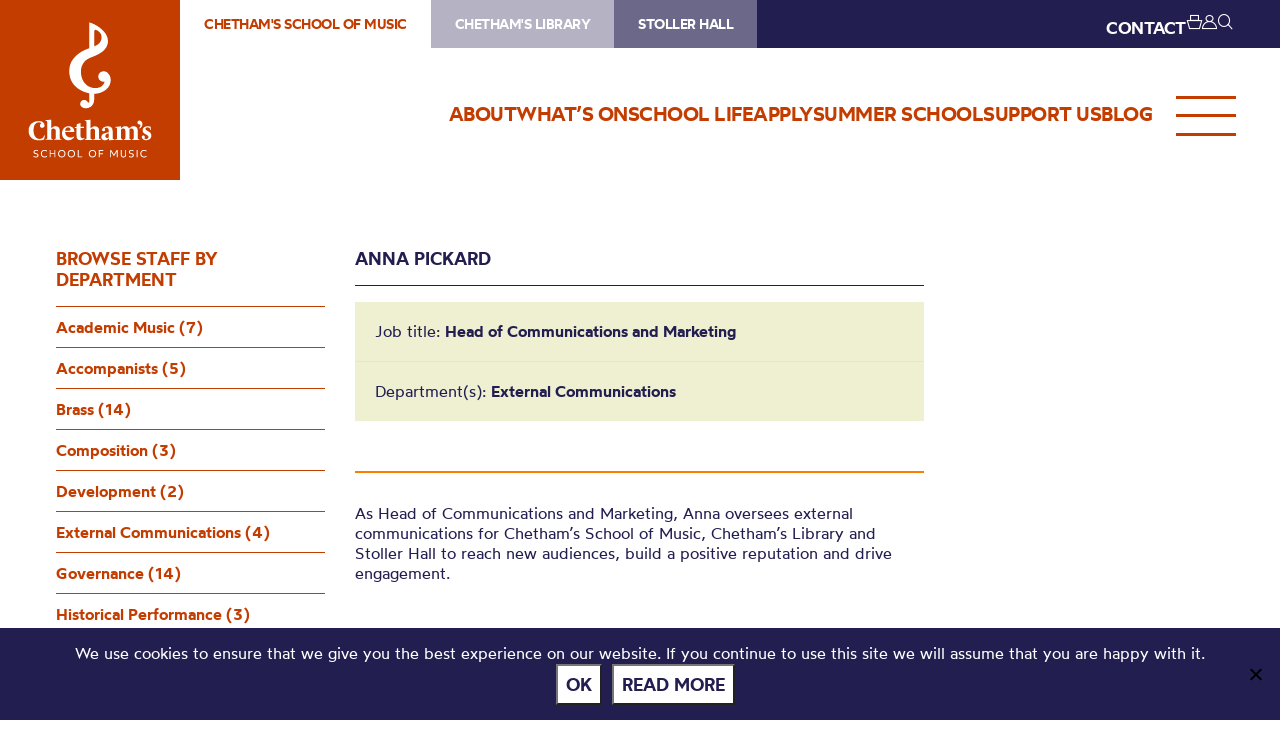

--- FILE ---
content_type: text/html; charset=UTF-8
request_url: https://chethamsschoolofmusic.com/staff/anna-pickard/
body_size: 67232
content:
<!DOCTYPE HTML>
<!--[if IEMobile 7 ]><html class="no-js iem7" manifest="default.appcache?v=1"><![endif]-->
<!--[if lt IE 7 ]><html class="no-js ie6" lang="en"><![endif]-->
<!--[if IE 7 ]><html class="no-js ie7" lang="en"><![endif]-->
<!--[if IE 8 ]><html class="no-js ie8" lang="en"><![endif]-->
<!--[if (gte IE 9)|(gt IEMobile 7)|!(IEMobile)|!(IE)]><!--><html class="no-js" lang="en"><!--<![endif]-->
	<head>
		<meta charset="UTF-8" />
	  	<meta http-equiv="X-UA-Compatible" content="IE=edge,chrome=1" />
		<meta name="viewport" content="width=device-width, initial-scale=1.0" />
		<link rel="pingback" href="https://chethamsschoolofmusic.com/xmlrpc.php" />

		<link rel="shortcut icon" href="https://static.chethams.com/app/themes/chethams-child-school/favicon/favicon.ico"/>
		<link rel="apple-touch-icon" sizes="180x180" href="https://static.chethams.com/app/themes/chethams-child-school/favicon/apple-touch-icon.png">
		<link rel="icon" type="image/png" href="https://static.chethams.com/app/themes/chethams-child-school/favicon/favicon-32x32.png" sizes="32x32">
		<link rel="icon" type="image/png" href="https://static.chethams.com/app/themes/chethams-child-school/favicon/favicon-16x16.png" sizes="16x16">

				<title>Anna Pickard | Chetham&#039;s School of Music</title>
<meta name="description" content="As Head of Communications and Marketing, Anna oversees external communications for Chetham&#039;s School of Music, Chetham&#039;s Library and Stoller Hall to reach n">
		<meta name="keywords" content="chethams, chethams school, school, music, brass, strings, percussion, keyboard, vocal, music technology, composition, chethams school of music, performance, teacher, musicians, education">
		<meta name="robots" content="index,follow">

		<script src="https://kit.fontawesome.com/9d0a6723a1.js"></script>

		<!-- SPEKTRIX BEGIN -->
					<script type='text/javascript' src='https://tickets.chethamsschoolofmusic.com/chethams/website/scripts/integrate.js'></script>
		
		<script src="https://webcomponents.spektrix.com/stable/webcomponents-loader.js"></script>
		<script src="https://webcomponents.spektrix.com/stable/spektrix-component-loader.js" data-components="spektrix-donate,spektrix-memberships" async></script>
		<!-- SPEKTRIX END -->

		<script src="https://www.google.com/recaptcha/api.js" async defer></script>

		<meta name='robots' content='max-image-preview:large' />
<link rel='dns-prefetch' href='//chethams.com' />
<link rel='dns-prefetch' href='//cdn.jsdelivr.net' />
<link rel='dns-prefetch' href='//use.typekit.net' />
<link rel='dns-prefetch' href='//cdnjs.cloudflare.com' />
<link rel="alternate" title="oEmbed (JSON)" type="application/json+oembed" href="https://chethamsschoolofmusic.com/wp-json/oembed/1.0/embed?url=https%3A%2F%2Fchethamsschoolofmusic.com%2Fstaff%2Fanna-pickard%2F" />
<link rel="alternate" title="oEmbed (XML)" type="text/xml+oembed" href="https://chethamsschoolofmusic.com/wp-json/oembed/1.0/embed?url=https%3A%2F%2Fchethamsschoolofmusic.com%2Fstaff%2Fanna-pickard%2F&#038;format=xml" />

	<!-- START - Facebook Open Graph and Twitter Card Tags -->
	<meta property="og:url" content="https://chethamsschoolofmusic.com/staff/anna-pickard/" />
	<meta property="og:title" content="Chetham&#039;s School of Music | Anna Pickard" />
	<meta property="og:site_name" content="Chetham&#039;s School of Music" />
	<meta property="og:description" content="As Head of Communications and Marketing, Anna oversees external communications for Chetham's School of Music, Chetham's Library and Stoller Hall to reach n..." />
	<meta property="og:type" content="article" />
	<meta property="og:image" content="https://static.chethams.com/app/themes/chethams-child-school/social-banner.jpg" />
	<meta name="twitter:image" content="https://static.chethams.com/app/themes/chethams-child-school/social-banner.jpg" />
	<meta name="twitter:card" content="summary_large_image">
	<meta name="twitter:title" content="Chetham&#039;s School of Music | Anna Pickard" />
	<meta name="twitter:description" content="As Head of Communications and Marketing, Anna oversees external communications for Chetham's School of Music, Chetham's Library and Stoller Hall to reach n..." />
	<meta name="twitter:url" content="https://chethamsschoolofmusic.com/staff/anna-pickard/" />
	<meta name="twitter:site" content="@Chethams" />
	<!-- END - Facebook Open Graph and Twitter Card Tags -->

<style id='wp-img-auto-sizes-contain-inline-css' type='text/css'>
img:is([sizes=auto i],[sizes^="auto," i]){contain-intrinsic-size:3000px 1500px}
/*# sourceURL=wp-img-auto-sizes-contain-inline-css */
</style>
<style id='wp-block-library-inline-css' type='text/css'>
:root{--wp-block-synced-color:#7a00df;--wp-block-synced-color--rgb:122,0,223;--wp-bound-block-color:var(--wp-block-synced-color);--wp-editor-canvas-background:#ddd;--wp-admin-theme-color:#007cba;--wp-admin-theme-color--rgb:0,124,186;--wp-admin-theme-color-darker-10:#006ba1;--wp-admin-theme-color-darker-10--rgb:0,107,160.5;--wp-admin-theme-color-darker-20:#005a87;--wp-admin-theme-color-darker-20--rgb:0,90,135;--wp-admin-border-width-focus:2px}@media (min-resolution:192dpi){:root{--wp-admin-border-width-focus:1.5px}}.wp-element-button{cursor:pointer}:root .has-very-light-gray-background-color{background-color:#eee}:root .has-very-dark-gray-background-color{background-color:#313131}:root .has-very-light-gray-color{color:#eee}:root .has-very-dark-gray-color{color:#313131}:root .has-vivid-green-cyan-to-vivid-cyan-blue-gradient-background{background:linear-gradient(135deg,#00d084,#0693e3)}:root .has-purple-crush-gradient-background{background:linear-gradient(135deg,#34e2e4,#4721fb 50%,#ab1dfe)}:root .has-hazy-dawn-gradient-background{background:linear-gradient(135deg,#faaca8,#dad0ec)}:root .has-subdued-olive-gradient-background{background:linear-gradient(135deg,#fafae1,#67a671)}:root .has-atomic-cream-gradient-background{background:linear-gradient(135deg,#fdd79a,#004a59)}:root .has-nightshade-gradient-background{background:linear-gradient(135deg,#330968,#31cdcf)}:root .has-midnight-gradient-background{background:linear-gradient(135deg,#020381,#2874fc)}:root{--wp--preset--font-size--normal:16px;--wp--preset--font-size--huge:42px}.has-regular-font-size{font-size:1em}.has-larger-font-size{font-size:2.625em}.has-normal-font-size{font-size:var(--wp--preset--font-size--normal)}.has-huge-font-size{font-size:var(--wp--preset--font-size--huge)}.has-text-align-center{text-align:center}.has-text-align-left{text-align:left}.has-text-align-right{text-align:right}.has-fit-text{white-space:nowrap!important}#end-resizable-editor-section{display:none}.aligncenter{clear:both}.items-justified-left{justify-content:flex-start}.items-justified-center{justify-content:center}.items-justified-right{justify-content:flex-end}.items-justified-space-between{justify-content:space-between}.screen-reader-text{border:0;clip-path:inset(50%);height:1px;margin:-1px;overflow:hidden;padding:0;position:absolute;width:1px;word-wrap:normal!important}.screen-reader-text:focus{background-color:#ddd;clip-path:none;color:#444;display:block;font-size:1em;height:auto;left:5px;line-height:normal;padding:15px 23px 14px;text-decoration:none;top:5px;width:auto;z-index:100000}html :where(.has-border-color){border-style:solid}html :where([style*=border-top-color]){border-top-style:solid}html :where([style*=border-right-color]){border-right-style:solid}html :where([style*=border-bottom-color]){border-bottom-style:solid}html :where([style*=border-left-color]){border-left-style:solid}html :where([style*=border-width]){border-style:solid}html :where([style*=border-top-width]){border-top-style:solid}html :where([style*=border-right-width]){border-right-style:solid}html :where([style*=border-bottom-width]){border-bottom-style:solid}html :where([style*=border-left-width]){border-left-style:solid}html :where(img[class*=wp-image-]){height:auto;max-width:100%}:where(figure){margin:0 0 1em}html :where(.is-position-sticky){--wp-admin--admin-bar--position-offset:var(--wp-admin--admin-bar--height,0px)}@media screen and (max-width:600px){html :where(.is-position-sticky){--wp-admin--admin-bar--position-offset:0px}}

/*# sourceURL=wp-block-library-inline-css */
</style><style id='global-styles-inline-css' type='text/css'>
:root{--wp--preset--aspect-ratio--square: 1;--wp--preset--aspect-ratio--4-3: 4/3;--wp--preset--aspect-ratio--3-4: 3/4;--wp--preset--aspect-ratio--3-2: 3/2;--wp--preset--aspect-ratio--2-3: 2/3;--wp--preset--aspect-ratio--16-9: 16/9;--wp--preset--aspect-ratio--9-16: 9/16;--wp--preset--color--black: #000000;--wp--preset--color--cyan-bluish-gray: #abb8c3;--wp--preset--color--white: #ffffff;--wp--preset--color--pale-pink: #f78da7;--wp--preset--color--vivid-red: #cf2e2e;--wp--preset--color--luminous-vivid-orange: #ff6900;--wp--preset--color--luminous-vivid-amber: #fcb900;--wp--preset--color--light-green-cyan: #7bdcb5;--wp--preset--color--vivid-green-cyan: #00d084;--wp--preset--color--pale-cyan-blue: #8ed1fc;--wp--preset--color--vivid-cyan-blue: #0693e3;--wp--preset--color--vivid-purple: #9b51e0;--wp--preset--gradient--vivid-cyan-blue-to-vivid-purple: linear-gradient(135deg,rgb(6,147,227) 0%,rgb(155,81,224) 100%);--wp--preset--gradient--light-green-cyan-to-vivid-green-cyan: linear-gradient(135deg,rgb(122,220,180) 0%,rgb(0,208,130) 100%);--wp--preset--gradient--luminous-vivid-amber-to-luminous-vivid-orange: linear-gradient(135deg,rgb(252,185,0) 0%,rgb(255,105,0) 100%);--wp--preset--gradient--luminous-vivid-orange-to-vivid-red: linear-gradient(135deg,rgb(255,105,0) 0%,rgb(207,46,46) 100%);--wp--preset--gradient--very-light-gray-to-cyan-bluish-gray: linear-gradient(135deg,rgb(238,238,238) 0%,rgb(169,184,195) 100%);--wp--preset--gradient--cool-to-warm-spectrum: linear-gradient(135deg,rgb(74,234,220) 0%,rgb(151,120,209) 20%,rgb(207,42,186) 40%,rgb(238,44,130) 60%,rgb(251,105,98) 80%,rgb(254,248,76) 100%);--wp--preset--gradient--blush-light-purple: linear-gradient(135deg,rgb(255,206,236) 0%,rgb(152,150,240) 100%);--wp--preset--gradient--blush-bordeaux: linear-gradient(135deg,rgb(254,205,165) 0%,rgb(254,45,45) 50%,rgb(107,0,62) 100%);--wp--preset--gradient--luminous-dusk: linear-gradient(135deg,rgb(255,203,112) 0%,rgb(199,81,192) 50%,rgb(65,88,208) 100%);--wp--preset--gradient--pale-ocean: linear-gradient(135deg,rgb(255,245,203) 0%,rgb(182,227,212) 50%,rgb(51,167,181) 100%);--wp--preset--gradient--electric-grass: linear-gradient(135deg,rgb(202,248,128) 0%,rgb(113,206,126) 100%);--wp--preset--gradient--midnight: linear-gradient(135deg,rgb(2,3,129) 0%,rgb(40,116,252) 100%);--wp--preset--font-size--small: 13px;--wp--preset--font-size--medium: 20px;--wp--preset--font-size--large: 36px;--wp--preset--font-size--x-large: 42px;--wp--preset--spacing--20: 0.44rem;--wp--preset--spacing--30: 0.67rem;--wp--preset--spacing--40: 1rem;--wp--preset--spacing--50: 1.5rem;--wp--preset--spacing--60: 2.25rem;--wp--preset--spacing--70: 3.38rem;--wp--preset--spacing--80: 5.06rem;--wp--preset--shadow--natural: 6px 6px 9px rgba(0, 0, 0, 0.2);--wp--preset--shadow--deep: 12px 12px 50px rgba(0, 0, 0, 0.4);--wp--preset--shadow--sharp: 6px 6px 0px rgba(0, 0, 0, 0.2);--wp--preset--shadow--outlined: 6px 6px 0px -3px rgb(255, 255, 255), 6px 6px rgb(0, 0, 0);--wp--preset--shadow--crisp: 6px 6px 0px rgb(0, 0, 0);}:where(.is-layout-flex){gap: 0.5em;}:where(.is-layout-grid){gap: 0.5em;}body .is-layout-flex{display: flex;}.is-layout-flex{flex-wrap: wrap;align-items: center;}.is-layout-flex > :is(*, div){margin: 0;}body .is-layout-grid{display: grid;}.is-layout-grid > :is(*, div){margin: 0;}:where(.wp-block-columns.is-layout-flex){gap: 2em;}:where(.wp-block-columns.is-layout-grid){gap: 2em;}:where(.wp-block-post-template.is-layout-flex){gap: 1.25em;}:where(.wp-block-post-template.is-layout-grid){gap: 1.25em;}.has-black-color{color: var(--wp--preset--color--black) !important;}.has-cyan-bluish-gray-color{color: var(--wp--preset--color--cyan-bluish-gray) !important;}.has-white-color{color: var(--wp--preset--color--white) !important;}.has-pale-pink-color{color: var(--wp--preset--color--pale-pink) !important;}.has-vivid-red-color{color: var(--wp--preset--color--vivid-red) !important;}.has-luminous-vivid-orange-color{color: var(--wp--preset--color--luminous-vivid-orange) !important;}.has-luminous-vivid-amber-color{color: var(--wp--preset--color--luminous-vivid-amber) !important;}.has-light-green-cyan-color{color: var(--wp--preset--color--light-green-cyan) !important;}.has-vivid-green-cyan-color{color: var(--wp--preset--color--vivid-green-cyan) !important;}.has-pale-cyan-blue-color{color: var(--wp--preset--color--pale-cyan-blue) !important;}.has-vivid-cyan-blue-color{color: var(--wp--preset--color--vivid-cyan-blue) !important;}.has-vivid-purple-color{color: var(--wp--preset--color--vivid-purple) !important;}.has-black-background-color{background-color: var(--wp--preset--color--black) !important;}.has-cyan-bluish-gray-background-color{background-color: var(--wp--preset--color--cyan-bluish-gray) !important;}.has-white-background-color{background-color: var(--wp--preset--color--white) !important;}.has-pale-pink-background-color{background-color: var(--wp--preset--color--pale-pink) !important;}.has-vivid-red-background-color{background-color: var(--wp--preset--color--vivid-red) !important;}.has-luminous-vivid-orange-background-color{background-color: var(--wp--preset--color--luminous-vivid-orange) !important;}.has-luminous-vivid-amber-background-color{background-color: var(--wp--preset--color--luminous-vivid-amber) !important;}.has-light-green-cyan-background-color{background-color: var(--wp--preset--color--light-green-cyan) !important;}.has-vivid-green-cyan-background-color{background-color: var(--wp--preset--color--vivid-green-cyan) !important;}.has-pale-cyan-blue-background-color{background-color: var(--wp--preset--color--pale-cyan-blue) !important;}.has-vivid-cyan-blue-background-color{background-color: var(--wp--preset--color--vivid-cyan-blue) !important;}.has-vivid-purple-background-color{background-color: var(--wp--preset--color--vivid-purple) !important;}.has-black-border-color{border-color: var(--wp--preset--color--black) !important;}.has-cyan-bluish-gray-border-color{border-color: var(--wp--preset--color--cyan-bluish-gray) !important;}.has-white-border-color{border-color: var(--wp--preset--color--white) !important;}.has-pale-pink-border-color{border-color: var(--wp--preset--color--pale-pink) !important;}.has-vivid-red-border-color{border-color: var(--wp--preset--color--vivid-red) !important;}.has-luminous-vivid-orange-border-color{border-color: var(--wp--preset--color--luminous-vivid-orange) !important;}.has-luminous-vivid-amber-border-color{border-color: var(--wp--preset--color--luminous-vivid-amber) !important;}.has-light-green-cyan-border-color{border-color: var(--wp--preset--color--light-green-cyan) !important;}.has-vivid-green-cyan-border-color{border-color: var(--wp--preset--color--vivid-green-cyan) !important;}.has-pale-cyan-blue-border-color{border-color: var(--wp--preset--color--pale-cyan-blue) !important;}.has-vivid-cyan-blue-border-color{border-color: var(--wp--preset--color--vivid-cyan-blue) !important;}.has-vivid-purple-border-color{border-color: var(--wp--preset--color--vivid-purple) !important;}.has-vivid-cyan-blue-to-vivid-purple-gradient-background{background: var(--wp--preset--gradient--vivid-cyan-blue-to-vivid-purple) !important;}.has-light-green-cyan-to-vivid-green-cyan-gradient-background{background: var(--wp--preset--gradient--light-green-cyan-to-vivid-green-cyan) !important;}.has-luminous-vivid-amber-to-luminous-vivid-orange-gradient-background{background: var(--wp--preset--gradient--luminous-vivid-amber-to-luminous-vivid-orange) !important;}.has-luminous-vivid-orange-to-vivid-red-gradient-background{background: var(--wp--preset--gradient--luminous-vivid-orange-to-vivid-red) !important;}.has-very-light-gray-to-cyan-bluish-gray-gradient-background{background: var(--wp--preset--gradient--very-light-gray-to-cyan-bluish-gray) !important;}.has-cool-to-warm-spectrum-gradient-background{background: var(--wp--preset--gradient--cool-to-warm-spectrum) !important;}.has-blush-light-purple-gradient-background{background: var(--wp--preset--gradient--blush-light-purple) !important;}.has-blush-bordeaux-gradient-background{background: var(--wp--preset--gradient--blush-bordeaux) !important;}.has-luminous-dusk-gradient-background{background: var(--wp--preset--gradient--luminous-dusk) !important;}.has-pale-ocean-gradient-background{background: var(--wp--preset--gradient--pale-ocean) !important;}.has-electric-grass-gradient-background{background: var(--wp--preset--gradient--electric-grass) !important;}.has-midnight-gradient-background{background: var(--wp--preset--gradient--midnight) !important;}.has-small-font-size{font-size: var(--wp--preset--font-size--small) !important;}.has-medium-font-size{font-size: var(--wp--preset--font-size--medium) !important;}.has-large-font-size{font-size: var(--wp--preset--font-size--large) !important;}.has-x-large-font-size{font-size: var(--wp--preset--font-size--x-large) !important;}
/*# sourceURL=global-styles-inline-css */
</style>

<style id='classic-theme-styles-inline-css' type='text/css'>
/*! This file is auto-generated */
.wp-block-button__link{color:#fff;background-color:#32373c;border-radius:9999px;box-shadow:none;text-decoration:none;padding:calc(.667em + 2px) calc(1.333em + 2px);font-size:1.125em}.wp-block-file__button{background:#32373c;color:#fff;text-decoration:none}
/*# sourceURL=/wp-includes/css/classic-themes.min.css */
</style>
<link rel='stylesheet' id='cookie-notice-front-css' href='https://static.chethams.com/app/plugins/cookie-notice/css/front.min.css?ver=2.5.11' type='text/css' media='all' />
<link rel='stylesheet' id='Spectrix-events-css' href='https://static.chethams.com/app/plugins/spectrix-events/public/css/spectrix-events-public.css?ver=1.0.2' type='text/css' media='all' />
<link rel='stylesheet' id='legacy-master-theme-style-css' href='https://static.chethams.com/app/themes/chethams-master/styles.css?ver=a224a06f2' type='text/css' media='all' />
<link rel='stylesheet' id='legacy-child-theme-style-css' href='https://static.chethams.com/app/themes/chethams-child-school/style.css?ver=a224a06f2' type='text/css' media='all' />
<link rel='stylesheet' id='select2-style-css' href='https://cdn.jsdelivr.net/npm/select2@4.1.0-rc.0/dist/css/select2.min.css?ver=a224a06f2' type='text/css' media='all' />
<link rel='stylesheet' id='main-style-css' href='https://static.chethams.com/app/themes/chethams-master/css/main.css?ver=a224a06f2' type='text/css' media='all' />
<link rel='stylesheet' id='child-style-css' href='https://static.chethams.com/app/themes/chethams-child-school/css/main.css?ver=a224a06f2' type='text/css' media='all' />
<link rel='stylesheet' id='adobefonts-css' href='https://use.typekit.net/umq6mhd.css' type='text/css' media='all' />
<link rel='stylesheet' id='fa6-css' href='https://cdnjs.cloudflare.com/ajax/libs/font-awesome/6.6.0/css/all.min.css' type='text/css' media='all' />
<link rel='stylesheet' id='tablepress-default-css' href='https://static.chethams.com/app/plugins/tablepress/css/build/default.css?ver=3.2.6' type='text/css' media='all' />
<script type="text/javascript" src="https://static.chethams.com/app/plugins/stop-user-enumeration/frontend/js/frontend.js?ver=1.7.7" id="stop-user-enumeration-js" defer="defer" data-wp-strategy="defer"></script>
<script type="text/javascript" id="cookie-notice-front-js-before">
/* <![CDATA[ */
var cnArgs = {"ajaxUrl":"https:\/\/chethamsschoolofmusic.com\/wp-admin\/admin-ajax.php","nonce":"2ab25647b7","hideEffect":"fade","position":"bottom","onScroll":false,"onScrollOffset":100,"onClick":false,"cookieName":"cookie_notice_accepted","cookieTime":2592000,"cookieTimeRejected":2592000,"globalCookie":false,"redirection":false,"cache":true,"revokeCookies":false,"revokeCookiesOpt":"automatic"};

//# sourceURL=cookie-notice-front-js-before
/* ]]> */
</script>
<script type="text/javascript" src="https://static.chethams.com/app/plugins/cookie-notice/js/front.min.js?ver=2.5.11" id="cookie-notice-front-js"></script>
<script type="text/javascript" src="https://chethamsschoolofmusic.com/wp-includes/js/jquery/jquery.min.js?ver=3.7.1" id="jquery-core-js"></script>
<script type="text/javascript" src="https://chethamsschoolofmusic.com/wp-includes/js/jquery/jquery-migrate.min.js?ver=3.4.1" id="jquery-migrate-js"></script>
<script type="text/javascript" src="https://static.chethams.com/app/plugins/spectrix-events/public/js/spectrix-events-public.js?ver=1.0.2" id="Spectrix-events-js"></script>
<script type="text/javascript" src="https://static.chethams.com/app/themes/chethams-master/js/jquery.easing.1.3.js?ver=a224a06f2" id="jqueryeasing-js"></script>
<script type="text/javascript" src="https://static.chethams.com/app/themes/chethams-master/js/jquery.customSelect.min.js?ver=a224a06f2" id="jqueryselect-js"></script>
<script type="text/javascript" src="https://static.chethams.com/app/themes/chethams-master/js/jquery.chocolat.min.js?ver=a224a06f2" id="jquerychocolat-js"></script>
<script type="text/javascript" src="https://static.chethams.com/app/themes/chethams-master/js/lity.js?ver=a224a06f2" id="jquerylity-js"></script>
<script type="text/javascript" src="https://static.chethams.com/app/themes/chethams-master/js/js.cookie.min.js?ver=a224a06f2" id="wd-cookie-js"></script>
<script type="text/javascript" src="https://cdn.jsdelivr.net/npm/select2@4.1.0-rc.0/dist/js/select2.min.js?ver=a224a06f2" id="select2-js"></script>
<script type="text/javascript" src="https://static.chethams.com/app/themes/chethams-master/js/sidebar.js?ver=a224a06f2" id="sidebar-js-js"></script>
<script type="text/javascript" id="site-js-extra">
/* <![CDATA[ */
var frontend_ajax_object = {"ajaxurl":"https://chethamsschoolofmusic.com/wp-admin/admin-ajax.php"};
//# sourceURL=site-js-extra
/* ]]> */
</script>
<script type="text/javascript" src="https://static.chethams.com/app/themes/chethams-master/js/site3.js?ver=a224a06f2" id="site-js"></script>
<link rel="https://api.w.org/" href="https://chethamsschoolofmusic.com/wp-json/" /><link rel="EditURI" type="application/rsd+xml" title="RSD" href="https://chethamsschoolofmusic.com/xmlrpc.php?rsd" />
<meta name="generator" content="WordPress 6.9" />
<link rel="canonical" href="https://chethamsschoolofmusic.com/staff/anna-pickard/" />
<link rel='shortlink' href='https://chethamsschoolofmusic.com/?p=97083' />
<!-- HFCM by 99 Robots - Snippet # 1: Google Tag Manager - Head -->
<!-- Google Tag Manager -->
<script>(function(w,d,s,l,i){w[l]=w[l]||[];w[l].push({'gtm.start':
new Date().getTime(),event:'gtm.js'});var f=d.getElementsByTagName(s)[0],
j=d.createElement(s),dl=l!='dataLayer'?'&l='+l:'';j.async=true;j.src=
'https://www.googletagmanager.com/gtm.js?id='+i+dl;f.parentNode.insertBefore(j,f);
})(window,document,'script','dataLayer','GTM-WVHZHZV');</script>
<!-- End Google Tag Manager -->

<!-- /end HFCM by 99 Robots -->
	</head>
	<body class="wp-singular staff-template-default single single-staff postid-97083 wp-theme-chethams-master wp-child-theme-chethams-child-school cookies-not-set anna-pickard">
<div id="header-search-wrapper">
    <div class="inner">
        <div id="header-search-wrapper-inner">
            
<form role="search" method="get" class="search-form font-mont" action="https://chethamsschoolofmusic.com/">
	<label>
		<input type="search" class="search-field" placeholder="Search &hellip;" value="" name="s" />
	</label>
	<button type="submit" class="search-submit" aria-label="Search">
		<i class="icon icon-search"></i>
	</button>
</form>
        </div>
    </div>
</div>
<div class="header-donations-wrapper font-mont" style="display:none">

</div>
<div class="outer level0 " id="main-header">
    <div id="header-bar-wrapper">
        <div class="inner header-bar clearfix">

            <div class="header-logo">
                <h1><a href="https://chethamsschoolofmusic.com">Chetham&#039;s School of Music</a></h1>
            </div>
            <div class="header-menus font-mont">

                <div class="header-masthead clearfix">
                    <div class="header-masthead-site-nav"><ul ><li class="site_link current_site"><a href="https://chethamsschoolofmusic.com/">Chetham&#039;s School of Music</a></li><li class="site_link"><a href="https://library.chethams.com/">Chetham&#039;s Library</a></li><li class="site_link"><a href="https://stollerhall.com/">Stoller Hall</a></li></ul></div>

                    <div class="header-masthead-right">
                        <div class="header-masthead-lang">
                            <div id="gt_header"></div>
                            <script type="text/javascript">
                            function googleTranslateElementInit() {
                            new google.translate.TranslateElement({pageLanguage: 'en', includedLanguages: 'de,en,es,fr,it,ja,ko,pt,ru,zh-CN', layout: google.translate.TranslateElement.InlineLayout.SIMPLE, autoDisplay: false}, 'gt_header');
                            }
                            </script>
                            <script type="text/javascript" src="//translate.google.com/translate_a/element.js?cb=googleTranslateElementInit"></script>
                        </div>
                        <div class="header-masthead-links">
                            <ul>
                                                                <li class="hide"><a href="/about/contact-us/">CONTACT</a></li>
                                <li class="basket"><a href="/box-office/basket/" id="header-masthead-basket">
                                        <spektrix-basket-item-count></spektrix-basket-item-count><i class="icon icon-basket"></i>
                                    </a></li>
                                <li><a href="/box-office/my-account/" id="header-masthead-my-account"><i class="icon icon-account"></i></a></li>
                                <li><a href="#" id="header-masthead-search" class="header-masthead-search-btn"><i class="icon icon-search"></i></a></li>
                            </ul>
                        </div>
                    </div>
                </div>
                <a href="" class="menu-opener desktop"></a>
                <div class="header-nav"><ul id="menu-nested-pages" class="menu"><li id="menu-item-53" class="menu-item menu-item-type-post_type menu-item-object-page menu-item-has-children menu-item-53 menu-item-status-publish"><a href="https://chethamsschoolofmusic.com/about/"><span>About</span></a>
<ul class="sub-menu">
	<li id="menu-item-2233" class="menu-item menu-item-type-post_type menu-item-object-page menu-item-2233 menu-item-status-publish"><a href="https://chethamsschoolofmusic.com/about/welcome-to-chethams/"><span>Welcome to Chetham’s</span></a></li>
	<li id="menu-item-87" class="menu-item menu-item-type-post_type menu-item-object-page menu-item-87 menu-item-status-publish"><a href="https://chethamsschoolofmusic.com/about/how-to-find-us/"><span>How to find us</span></a></li>
	<li id="menu-item-77" class="menu-item menu-item-type-post_type menu-item-object-page menu-item-has-children menu-item-77 menu-item-status-publish"><a href="https://chethamsschoolofmusic.com/about/chethams-history/"><span>Our history</span></a>
	<ul class="sub-menu">
		<li id="menu-item-31880" class="menu-item menu-item-type-post_type menu-item-object-page menu-item-31880 menu-item-status-publish"><a href="https://chethamsschoolofmusic.com/about/chethams-history/royal-visits/"><span>Royal Visits</span></a></li>
	</ul>
</li>
	<li id="menu-item-20499" class="menu-item menu-item-type-post_type menu-item-object-page menu-item-has-children menu-item-20499 menu-item-status-publish"><a href="https://chethamsschoolofmusic.com/about/alumni/"><span>Alumni</span></a>
	<ul class="sub-menu">
		<li id="menu-item-20500" class="menu-item menu-item-type-post_type menu-item-object-page menu-item-20500 menu-item-status-publish"><a href="https://chethamsschoolofmusic.com/about/alumni/our-alumni-community/"><span>Our Alumni Community</span></a></li>
		<li id="menu-item-93063" class="menu-item menu-item-type-post_type menu-item-object-page menu-item-93063 menu-item-status-publish"><a href="https://chethamsschoolofmusic.com/about/alumni/neil-vint-bursary-fund/"><span>Neil Vint Bursary Fund</span></a></li>
	</ul>
</li>
	<li id="menu-item-85" class="menu-item menu-item-type-post_type menu-item-object-page menu-item-85 menu-item-status-publish"><a href="https://chethamsschoolofmusic.com/about/governance/"><span>Governance</span></a></li>
	<li id="menu-item-9621" class="menu-item menu-item-type-post_type menu-item-object-page menu-item-has-children menu-item-9621 menu-item-status-publish"><a href="https://chethamsschoolofmusic.com/about/safeguarding/"><span>Safeguarding</span></a>
	<ul class="sub-menu">
		<li id="menu-item-9694" class="menu-item menu-item-type-post_type menu-item-object-page menu-item-9694 menu-item-status-publish"><a href="https://chethamsschoolofmusic.com/about/safeguarding/statement-regarding-the-independent-inquiry-into-child-sexual-abuse-iicsa/"><span>IICSA Statement (27.09.19)</span></a></li>
		<li id="menu-item-9774" class="menu-item menu-item-type-post_type menu-item-object-page menu-item-9774 menu-item-status-publish"><a href="https://chethamsschoolofmusic.com/about/safeguarding/iicsa-statement-01-10-19/"><span>IICSA Statement (01.10.19)</span></a></li>
		<li id="menu-item-21093" class="menu-item menu-item-type-post_type menu-item-object-page menu-item-21093 menu-item-status-publish"><a href="https://chethamsschoolofmusic.com/about/safeguarding/iicsa-statement-01-03-22/"><span>IICSA Statement (01.03.22)</span></a></li>
		<li id="menu-item-38519" class="menu-item menu-item-type-post_type menu-item-object-page menu-item-38519 menu-item-status-publish"><a href="https://chethamsschoolofmusic.com/about/safeguarding/iicsa-statment-20-10-22/"><span>IICSA Statement (20.10.22)</span></a></li>
	</ul>
</li>
	<li id="menu-item-79" class="menu-item menu-item-type-post_type menu-item-object-page menu-item-79 menu-item-status-publish"><a href="https://chethamsschoolofmusic.com/about/parent-information/"><span>Policies and parent info</span></a></li>
	<li id="menu-item-3390" class="menu-item menu-item-type-post_type menu-item-object-page menu-item-3390 menu-item-status-publish"><a href="https://chethamsschoolofmusic.com/about/booking-tickets/"><span>Booking tickets</span></a></li>
	<li id="menu-item-92411" class="menu-item menu-item-type-post_type menu-item-object-page menu-item-92411 menu-item-status-publish"><a href="https://chethamsschoolofmusic.com/about/vacancies/"><span>Vacancies</span></a></li>
	<li id="menu-item-89" class="menu-item menu-item-type-post_type menu-item-object-page menu-item-89 menu-item-status-publish"><a href="https://chethamsschoolofmusic.com/about/contact-us/"><span>Contact us</span></a></li>
</ul>
</li>
<li id="menu-item-7759" class="menu-item menu-item-type-post_type menu-item-object-page menu-item-7759 menu-item-status-publish"><a href="https://chethamsschoolofmusic.com/whats-on/"><span>What’s On</span></a></li>
<li id="menu-item-7284" class="menu-item menu-item-type-post_type menu-item-object-page menu-item-has-children menu-item-7284 menu-item-status-publish"><a href="https://chethamsschoolofmusic.com/study/"><span>School life</span></a>
<ul class="sub-menu">
	<li id="menu-item-93114" class="menu-item menu-item-type-post_type menu-item-object-page menu-item-has-children menu-item-93114 menu-item-status-publish"><a href="https://chethamsschoolofmusic.com/study/academic/"><span>Academic</span></a>
	<ul class="sub-menu">
		<li id="menu-item-93106" class="menu-item menu-item-type-post_type menu-item-object-page menu-item-93106 menu-item-status-publish"><a href="https://chethamsschoolofmusic.com/study/academic/a-level-results/"><span>A-level results</span></a></li>
		<li id="menu-item-93107" class="menu-item menu-item-type-post_type menu-item-object-page menu-item-93107 menu-item-status-publish"><a href="https://chethamsschoolofmusic.com/study/academic/gcse-results/"><span>GCSE results</span></a></li>
	</ul>
</li>
	<li id="menu-item-23452" class="menu-item menu-item-type-post_type menu-item-object-page menu-item-23452 menu-item-status-publish"><a href="https://chethamsschoolofmusic.com/study/boarding/"><span>Boarding</span></a></li>
	<li id="menu-item-21" class="menu-item menu-item-type-post_type menu-item-object-page menu-item-has-children menu-item-21 menu-item-status-publish"><a href="https://chethamsschoolofmusic.com/study/music/"><span>Music</span></a>
	<ul class="sub-menu">
		<li id="menu-item-34" class="menu-item menu-item-type-post_type menu-item-object-page menu-item-34 menu-item-status-publish"><a href="https://chethamsschoolofmusic.com/study/music/strings/"><span>Strings</span></a></li>
		<li id="menu-item-36" class="menu-item menu-item-type-post_type menu-item-object-page menu-item-36 menu-item-status-publish"><a href="https://chethamsschoolofmusic.com/study/music/woodwind/"><span>Woodwind</span></a></li>
		<li id="menu-item-23" class="menu-item menu-item-type-post_type menu-item-object-page menu-item-23 menu-item-status-publish"><a href="https://chethamsschoolofmusic.com/study/music/brass/"><span>Brass</span></a></li>
		<li id="menu-item-27" class="menu-item menu-item-type-post_type menu-item-object-page menu-item-27 menu-item-status-publish"><a href="https://chethamsschoolofmusic.com/study/music/percussion/"><span>Percussion</span></a></li>
		<li id="menu-item-38" class="menu-item menu-item-type-post_type menu-item-object-page menu-item-38 menu-item-status-publish"><a href="https://chethamsschoolofmusic.com/study/music/keyboard/"><span>Keyboard</span></a></li>
		<li id="menu-item-40" class="menu-item menu-item-type-post_type menu-item-object-page menu-item-40 menu-item-status-publish"><a href="https://chethamsschoolofmusic.com/study/music/vocal/"><span>Vocal</span></a></li>
		<li id="menu-item-810" class="menu-item menu-item-type-post_type menu-item-object-page menu-item-810 menu-item-status-publish"><a href="https://chethamsschoolofmusic.com/study/music/jazz/"><span>Jazz</span></a></li>
		<li id="menu-item-40580" class="menu-item menu-item-type-post_type menu-item-object-page menu-item-40580 menu-item-status-publish"><a href="https://chethamsschoolofmusic.com/study/music/historical-performance/"><span>Historical Performance</span></a></li>
		<li id="menu-item-43" class="menu-item menu-item-type-post_type menu-item-object-page menu-item-43 menu-item-status-publish"><a href="https://chethamsschoolofmusic.com/study/music/composition/"><span>Composition</span></a></li>
		<li id="menu-item-2351" class="menu-item menu-item-type-post_type menu-item-object-page menu-item-2351 menu-item-status-publish"><a href="https://chethamsschoolofmusic.com/study/music/music-technology/"><span>Music Technology</span></a></li>
		<li id="menu-item-2350" class="menu-item menu-item-type-post_type menu-item-object-page menu-item-2350 menu-item-status-publish"><a href="https://chethamsschoolofmusic.com/study/music/accompaniment/"><span>Accompaniment</span></a></li>
		<li id="menu-item-96515" class="menu-item menu-item-type-post_type menu-item-object-page menu-item-96515 menu-item-status-publish"><a href="https://chethamsschoolofmusic.com/study/music/practice/"><span>Practice</span></a></li>
		<li id="menu-item-97070" class="menu-item menu-item-type-post_type menu-item-object-page menu-item-97070 menu-item-status-publish"><a href="https://chethamsschoolofmusic.com/study/music/chinese-music-classroom/"><span>Chinese Music Classroom</span></a></li>
	</ul>
</li>
	<li id="menu-item-7271" class="menu-item menu-item-type-post_type menu-item-object-page menu-item-7271 menu-item-status-publish"><a href="https://chethamsschoolofmusic.com/study/sixth-form/"><span>Sixth Form</span></a></li>
	<li id="menu-item-7279" class="menu-item menu-item-type-post_type menu-item-object-page menu-item-7279 menu-item-status-publish"><a href="https://chethamsschoolofmusic.com/study/middle-school/"><span>Middle School</span></a></li>
	<li id="menu-item-7283" class="menu-item menu-item-type-post_type menu-item-object-page menu-item-7283 menu-item-status-publish"><a href="https://chethamsschoolofmusic.com/study/lower-school/"><span>Lower School</span></a></li>
	<li id="menu-item-48" class="menu-item menu-item-type-post_type menu-item-object-page menu-item-48 menu-item-status-publish"><a href="https://chethamsschoolofmusic.com/study/choristers/"><span>Choristers</span></a></li>
</ul>
</li>
<li id="menu-item-112" class="menu-item menu-item-type-post_type menu-item-object-page menu-item-has-children menu-item-112 menu-item-status-publish"><a href="https://chethamsschoolofmusic.com/apply/"><span>Apply</span></a>
<ul class="sub-menu">
	<li id="menu-item-93538" class="menu-item menu-item-type-post_type menu-item-object-page menu-item-93538 menu-item-status-publish"><a href="https://chethamsschoolofmusic.com/apply/open-days/"><span>Open Days</span></a></li>
	<li id="menu-item-234" class="menu-item menu-item-type-post_type menu-item-object-page menu-item-234 menu-item-status-publish"><a href="https://chethamsschoolofmusic.com/apply/prospectus/"><span>Download a prospectus</span></a></li>
	<li id="menu-item-12954" class="menu-item menu-item-type-post_type menu-item-object-page menu-item-12954 menu-item-status-publish"><a href="https://chethamsschoolofmusic.com/apply/applications-2/"><span>Advice before you apply</span></a></li>
	<li id="menu-item-12873" class="menu-item menu-item-type-post_type menu-item-object-page menu-item-12873 menu-item-status-publish"><a href="https://chethamsschoolofmusic.com/apply/applications/"><span>Application process</span></a></li>
	<li id="menu-item-186" class="menu-item menu-item-type-post_type menu-item-object-page menu-item-186 menu-item-status-publish"><a href="https://chethamsschoolofmusic.com/apply/international-applicants/"><span>International applicants</span></a></li>
	<li id="menu-item-83" class="menu-item menu-item-type-post_type menu-item-object-page menu-item-83 menu-item-status-publish"><a href="https://chethamsschoolofmusic.com/apply/fees-and-finance/"><span>Fees and finance</span></a></li>
	<li id="menu-item-91" class="menu-item menu-item-type-post_type menu-item-object-page menu-item-91 menu-item-status-publish"><a href="https://chethamsschoolofmusic.com/apply/faq/"><span>Frequently asked questions</span></a></li>
</ul>
</li>
<li id="menu-item-95187" class="menu-item menu-item-type-post_type menu-item-object-page menu-item-has-children menu-item-95187 menu-item-status-publish"><a href="https://chethamsschoolofmusic.com/summer-school/"><span>Summer School</span></a>
<ul class="sub-menu">
	<li id="menu-item-91818" class="menu-item menu-item-type-post_type menu-item-object-page menu-item-91818 menu-item-status-publish"><a href="https://chethamsschoolofmusic.com/summer-school/orchestral-course/"><span>Orchestral Course</span></a></li>
	<li id="menu-item-91819" class="menu-item menu-item-type-post_type menu-item-object-page menu-item-91819 menu-item-status-publish"><a href="https://chethamsschoolofmusic.com/summer-school/piano-course/"><span>Piano Course</span></a></li>
	<li id="menu-item-91820" class="menu-item menu-item-type-post_type menu-item-object-page menu-item-91820 menu-item-status-publish"><a href="https://chethamsschoolofmusic.com/summer-school/singing-and-performance-course/"><span>Singing and Performance Course</span></a></li>
	<li id="menu-item-91821" class="menu-item menu-item-type-post_type menu-item-object-page menu-item-91821 menu-item-status-publish"><a href="https://chethamsschoolofmusic.com/summer-school/jazz-and-improvisation-course/"><span>Jazz and Improvisation Course</span></a></li>
	<li id="menu-item-91822" class="menu-item menu-item-type-post_type menu-item-object-page menu-item-91822 menu-item-status-publish"><a href="https://chethamsschoolofmusic.com/summer-school/pastoral-care/"><span>Pastoral Care</span></a></li>
	<li id="menu-item-91823" class="menu-item menu-item-type-post_type menu-item-object-page menu-item-91823 menu-item-status-publish"><a href="https://chethamsschoolofmusic.com/summer-school/fees-and-finance/"><span>Fees and Finance</span></a></li>
	<li id="menu-item-95186" class="menu-item menu-item-type-post_type menu-item-object-page menu-item-95186 menu-item-status-publish"><a href="https://chethamsschoolofmusic.com/summer-school/past/"><span>Past Summer Schools</span></a></li>
</ul>
</li>
<li id="menu-item-74" class="menu-item menu-item-type-post_type menu-item-object-page menu-item-has-children menu-item-74 menu-item-status-publish"><a href="https://chethamsschoolofmusic.com/support-us/"><span>Support us</span></a>
<ul class="sub-menu">
	<li id="menu-item-97876" class="menu-item menu-item-type-post_type menu-item-object-page menu-item-97876 menu-item-status-publish"><a href="https://chethamsschoolofmusic.com/support-us/corporate-support/"><span>Corporate Support</span></a></li>
	<li id="menu-item-93055" class="menu-item menu-item-type-post_type menu-item-object-page menu-item-93055 menu-item-status-publish"><a href="https://chethamsschoolofmusic.com/support-us/donate/"><span>Donate</span></a></li>
	<li id="menu-item-85271" class="menu-item menu-item-type-post_type menu-item-object-page menu-item-85271 menu-item-status-publish"><a href="https://chethamsschoolofmusic.com/support-us/support-young-musicians/"><span>Help a young musician attend Chetham’s</span></a></li>
	<li id="menu-item-93209" class="menu-item menu-item-type-post_type menu-item-object-page menu-item-93209 menu-item-status-publish"><a href="https://chethamsschoolofmusic.com/support-us/creative-engagement/"><span>Help bring music into communities</span></a></li>
	<li id="menu-item-93208" class="menu-item menu-item-type-post_type menu-item-object-page menu-item-93208 menu-item-status-publish"><a href="https://chethamsschoolofmusic.com/support-us/gift-in-will/"><span>Leave a gift in your will</span></a></li>
</ul>
</li>
<li id="menu-item-1509" class="menu-item menu-item-type-taxonomy menu-item-object-category menu-item-1509 menu-item-status-"><a href="https://chethamsschoolofmusic.com/category/blog/"><span>Blog</span></a></li>
<li id="menu-item-115" class="top-right-nav menu-item menu-item-type-post_type menu-item-object-page menu-item-115 menu-item-status-publish"><a href="https://chethamsschoolofmusic.com/portal/"><span>Portal</span></a></li>
</ul></div>
            </div>
			<a href="" class="menu-opener mobile"></a>

            <!-- <div class="col12 mobile-header-nav font-mont">
            	                <div class="mobile-header-site-list clearfix">
                    <ul>
                        <li><a href="/box-office/my-account/" id="header-masthead-my-account">My account <i class="far fa-user-circle"></i></a></li>
                        <li><a href="/box-office/basket/" id="header-masthead-basket">Basket (<spektrix-basket-item-count></spektrix-basket-item-count>)<i class="fas fa-ticket-alt fa-rotate-45"></i></a></li>
                    </ul>
                </div>
                <div class="mobile-header-site-list clearfix">
					                </div>
            </div> -->
            <!-- <a href="#" id="header-menu-toggle"><i class="fas fa-bars"></i></a> -->

        </div>
		<div class="expanded-menu" style="display:none">
			<ul id="menu-nested-pages-expanded" class="menu"><li class="menu-item menu-item-type-post_type menu-item-object-page menu-item-has-children menu-item-53 col heading menu-item-status-publish"><a href="https://chethamsschoolofmusic.com/about/"><span>About</span></a><a class="opener" href="#"></a>
<ul class="sub-menu">
<li class="menu-item menu-item-type-post_type menu-item-object-page menu-item-2233 menu-item-status-publish"><a href="https://chethamsschoolofmusic.com/about/welcome-to-chethams/"><span>Welcome to Chetham’s</span></a></li><li class="menu-item menu-item-type-post_type menu-item-object-page menu-item-87 menu-item-status-publish"><a href="https://chethamsschoolofmusic.com/about/how-to-find-us/"><span>How to find us</span></a></li><li class="menu-item menu-item-type-post_type menu-item-object-page menu-item-77 menu-item-status-publish"><a href="https://chethamsschoolofmusic.com/about/chethams-history/"><span>Our history</span></a></li><li class="menu-item menu-item-type-post_type menu-item-object-page menu-item-20499 menu-item-status-publish"><a href="https://chethamsschoolofmusic.com/about/alumni/"><span>Alumni</span></a></li><li class="menu-item menu-item-type-post_type menu-item-object-page menu-item-85 menu-item-status-publish"><a href="https://chethamsschoolofmusic.com/about/governance/"><span>Governance</span></a></li><li class="menu-item menu-item-type-post_type menu-item-object-page menu-item-9621 menu-item-status-publish"><a href="https://chethamsschoolofmusic.com/about/safeguarding/"><span>Safeguarding</span></a></li><li class="menu-item menu-item-type-post_type menu-item-object-page menu-item-79 menu-item-status-publish"><a href="https://chethamsschoolofmusic.com/about/parent-information/"><span>Policies and parent info</span></a></li><li class="menu-item menu-item-type-post_type menu-item-object-page menu-item-3390 menu-item-status-publish"><a href="https://chethamsschoolofmusic.com/about/booking-tickets/"><span>Booking tickets</span></a></li><li class="menu-item menu-item-type-post_type menu-item-object-page menu-item-92411 menu-item-status-publish"><a href="https://chethamsschoolofmusic.com/about/vacancies/"><span>Vacancies</span></a></li><li class="menu-item menu-item-type-post_type menu-item-object-page menu-item-89 menu-item-status-publish"><a href="https://chethamsschoolofmusic.com/about/contact-us/"><span>Contact us</span></a></li></ul>
</li><li class="menu-item menu-item-type-post_type menu-item-object-page menu-item-7759 col heading menu-item-status-publish"><a href="https://chethamsschoolofmusic.com/whats-on/"><span>What’s On</span></a></li><li class="menu-item menu-item-type-post_type menu-item-object-page menu-item-has-children menu-item-7284 col heading menu-item-status-publish"><a href="https://chethamsschoolofmusic.com/study/"><span>School life</span></a><a class="opener" href="#"></a>
<ul class="sub-menu">
<li class="menu-item menu-item-type-post_type menu-item-object-page menu-item-93114 menu-item-status-publish"><a href="https://chethamsschoolofmusic.com/study/academic/"><span>Academic</span></a></li><li class="menu-item menu-item-type-post_type menu-item-object-page menu-item-23452 menu-item-status-publish"><a href="https://chethamsschoolofmusic.com/study/boarding/"><span>Boarding</span></a></li><li class="menu-item menu-item-type-post_type menu-item-object-page menu-item-21 menu-item-status-publish"><a href="https://chethamsschoolofmusic.com/study/music/"><span>Music</span></a></li><li class="menu-item menu-item-type-post_type menu-item-object-page menu-item-7271 menu-item-status-publish"><a href="https://chethamsschoolofmusic.com/study/sixth-form/"><span>Sixth Form</span></a></li><li class="menu-item menu-item-type-post_type menu-item-object-page menu-item-7279 menu-item-status-publish"><a href="https://chethamsschoolofmusic.com/study/middle-school/"><span>Middle School</span></a></li><li class="menu-item menu-item-type-post_type menu-item-object-page menu-item-7283 menu-item-status-publish"><a href="https://chethamsschoolofmusic.com/study/lower-school/"><span>Lower School</span></a></li><li class="menu-item menu-item-type-post_type menu-item-object-page menu-item-48 menu-item-status-publish"><a href="https://chethamsschoolofmusic.com/study/choristers/"><span>Choristers</span></a></li></ul>
</li><li class="menu-item menu-item-type-post_type menu-item-object-page menu-item-has-children menu-item-112 col heading menu-item-status-publish"><a href="https://chethamsschoolofmusic.com/apply/"><span>Apply</span></a><a class="opener" href="#"></a>
<ul class="sub-menu">
<li class="menu-item menu-item-type-post_type menu-item-object-page menu-item-93538 menu-item-status-publish"><a href="https://chethamsschoolofmusic.com/apply/open-days/"><span>Open Days</span></a></li><li class="menu-item menu-item-type-post_type menu-item-object-page menu-item-234 menu-item-status-publish"><a href="https://chethamsschoolofmusic.com/apply/prospectus/"><span>Download a prospectus</span></a></li><li class="menu-item menu-item-type-post_type menu-item-object-page menu-item-12954 menu-item-status-publish"><a href="https://chethamsschoolofmusic.com/apply/applications-2/"><span>Advice before you apply</span></a></li><li class="menu-item menu-item-type-post_type menu-item-object-page menu-item-12873 menu-item-status-publish"><a href="https://chethamsschoolofmusic.com/apply/applications/"><span>Application process</span></a></li><li class="menu-item menu-item-type-post_type menu-item-object-page menu-item-186 menu-item-status-publish"><a href="https://chethamsschoolofmusic.com/apply/international-applicants/"><span>International applicants</span></a></li><li class="menu-item menu-item-type-post_type menu-item-object-page menu-item-83 menu-item-status-publish"><a href="https://chethamsschoolofmusic.com/apply/fees-and-finance/"><span>Fees and finance</span></a></li><li class="menu-item menu-item-type-post_type menu-item-object-page menu-item-91 menu-item-status-publish"><a href="https://chethamsschoolofmusic.com/apply/faq/"><span>Frequently asked questions</span></a></li></ul>
</li><li class="menu-item menu-item-type-post_type menu-item-object-page menu-item-has-children menu-item-95187 col heading menu-item-status-publish"><a href="https://chethamsschoolofmusic.com/summer-school/"><span>Summer School</span></a><a class="opener" href="#"></a>
<ul class="sub-menu">
<li class="menu-item menu-item-type-post_type menu-item-object-page menu-item-91818 menu-item-status-publish"><a href="https://chethamsschoolofmusic.com/summer-school/orchestral-course/"><span>Orchestral Course</span></a></li><li class="menu-item menu-item-type-post_type menu-item-object-page menu-item-91819 menu-item-status-publish"><a href="https://chethamsschoolofmusic.com/summer-school/piano-course/"><span>Piano Course</span></a></li><li class="menu-item menu-item-type-post_type menu-item-object-page menu-item-91820 menu-item-status-publish"><a href="https://chethamsschoolofmusic.com/summer-school/singing-and-performance-course/"><span>Singing and Performance Course</span></a></li><li class="menu-item menu-item-type-post_type menu-item-object-page menu-item-91821 menu-item-status-publish"><a href="https://chethamsschoolofmusic.com/summer-school/jazz-and-improvisation-course/"><span>Jazz and Improvisation Course</span></a></li><li class="menu-item menu-item-type-post_type menu-item-object-page menu-item-91822 menu-item-status-publish"><a href="https://chethamsschoolofmusic.com/summer-school/pastoral-care/"><span>Pastoral Care</span></a></li><li class="menu-item menu-item-type-post_type menu-item-object-page menu-item-91823 menu-item-status-publish"><a href="https://chethamsschoolofmusic.com/summer-school/fees-and-finance/"><span>Fees and Finance</span></a></li><li class="menu-item menu-item-type-post_type menu-item-object-page menu-item-95186 menu-item-status-publish"><a href="https://chethamsschoolofmusic.com/summer-school/past/"><span>Past Summer Schools</span></a></li></ul>
</li><li class="menu-item menu-item-type-post_type menu-item-object-page menu-item-has-children menu-item-74 col heading menu-item-status-publish"><a href="https://chethamsschoolofmusic.com/support-us/"><span>Support us</span></a><a class="opener" href="#"></a>
<ul class="sub-menu">
<li class="menu-item menu-item-type-post_type menu-item-object-page menu-item-97876 menu-item-status-publish"><a href="https://chethamsschoolofmusic.com/support-us/corporate-support/"><span>Corporate Support</span></a></li><li class="menu-item menu-item-type-post_type menu-item-object-page menu-item-93055 menu-item-status-publish"><a href="https://chethamsschoolofmusic.com/support-us/donate/"><span>Donate</span></a></li><li class="menu-item menu-item-type-post_type menu-item-object-page menu-item-85271 menu-item-status-publish"><a href="https://chethamsschoolofmusic.com/support-us/support-young-musicians/"><span>Help a young musician attend Chetham’s</span></a></li><li class="menu-item menu-item-type-post_type menu-item-object-page menu-item-93209 menu-item-status-publish"><a href="https://chethamsschoolofmusic.com/support-us/creative-engagement/"><span>Help bring music into communities</span></a></li><li class="menu-item menu-item-type-post_type menu-item-object-page menu-item-93208 menu-item-status-publish"><a href="https://chethamsschoolofmusic.com/support-us/gift-in-will/"><span>Leave a gift in your will</span></a></li></ul>
</li><li class="menu-item menu-item-type-taxonomy menu-item-object-category menu-item-1509 col heading menu-item-status-"><a href="https://chethamsschoolofmusic.com/category/blog/"><span>Blog</span></a></li><li class="top-right-nav menu-item menu-item-type-post_type menu-item-object-page menu-item-115 col heading menu-item-status-publish"><a href="https://chethamsschoolofmusic.com/portal/"><span>Portal</span></a></li></ul>			<ul  id="mobile-bottom-menu" class="menu"><li class="menu-item heading"><a href="/about/contact-us/">Contact</a></li><li class="menu-item current_site"><a href="https://chethamsschoolofmusic.com/">Chetham&#039;s School of Music</a></li><li class="menu-item"><a href="https://library.chethams.com/">Chetham&#039;s Library</a></li><li class="menu-item"><a href="https://stollerhall.com/">Stoller Hall</a></li></ul>		</div>
    </div>

    </div>
<div class="outer level0 carousel no_image" id="second-header">
    <div id="header-banner-area">
	<ul id="header-banner-list">
					<li class="header-banner" id="header-banner-0">
							<div class="inner header-page-title">
					<div class="desc">
						<h1 class="">Anna Pickard</h1>
											</div>
									</div>
			
							</li>
				</ul>

	<div id="header-banner-nav" data-count="1">
			</div>
</div>
</div>
<div class="outer clearfix" id="mainbody">
<div class="inner clearfix">


<div class="col3 left gutter-right">
		        <div class="side-nav">
        	<h4>Browse staff by department</h4>
			<ul class="!mb-12"><li><a href="https://chethamsschoolofmusic.com/staff-department/academic-music/">Academic Music&nbsp;(7)</a></li><li><a href="https://chethamsschoolofmusic.com/staff-department/accompanists/">Accompanists&nbsp;(5)</a></li><li><a href="https://chethamsschoolofmusic.com/staff-department/brass/">Brass&nbsp;(14)</a></li><li><a href="https://chethamsschoolofmusic.com/staff-department/composition/">Composition&nbsp;(3)</a></li><li><a href="https://chethamsschoolofmusic.com/staff-department/development/">Development&nbsp;(2)</a></li><li><a href="https://chethamsschoolofmusic.com/staff-department/external-communications/">External Communications&nbsp;(4)</a></li><li><a href="https://chethamsschoolofmusic.com/staff-department/governance/">Governance&nbsp;(14)</a></li><li><a href="https://chethamsschoolofmusic.com/staff-department/historical-performance/">Historical Performance&nbsp;(3)</a></li><li><a href="https://chethamsschoolofmusic.com/staff-department/jazz/">Jazz&nbsp;(9)</a></li><li><a href="https://chethamsschoolofmusic.com/staff-department/keyboard/">Keyboard&nbsp;(28)</a></li><li><a href="https://chethamsschoolofmusic.com/staff-department/leadership-team/">Leadership Team&nbsp;(9)</a></li><li><a href="https://chethamsschoolofmusic.com/staff-department/music-tech/">Music Technology&nbsp;(2)</a></li><li><a href="https://chethamsschoolofmusic.com/staff-department/percussion/">Percussion&nbsp;(6)</a></li><li><a href="https://chethamsschoolofmusic.com/staff-department/practice/">Practice&nbsp;(18)</a></li><li><a href="https://chethamsschoolofmusic.com/staff-department/safeguarding/">Safeguarding&nbsp;(3)</a></li><li><a href="https://chethamsschoolofmusic.com/staff-department/strings/">Strings&nbsp;(31)</a></li><li><a href="https://chethamsschoolofmusic.com/staff-department/vocal/">Vocal&nbsp;(9)</a></li><li><a href="https://chethamsschoolofmusic.com/staff-department/woodwind/">Woodwind&nbsp;(16)</a></li></ul>        </div>
        </div>

<div class="col6 left mainbody-content">
    <div class="mainbody-copy">
        <h2>Anna Pickard</h2>
        <div class="featured-image">
			            <ul class="staff-key-details font-mont">
                <li>Job title: <strong>Head of Communications and Marketing</strong></li>                <li>Department(s): <strong>External Communications</strong></li>
                            </ul>
            <ul class="staff-websites font-mont">
                            </ul>
        </div>
        <p>As Head of Communications and Marketing, Anna oversees external communications for Chetham&#8217;s School of Music, Chetham&#8217;s Library and Stoller Hall to reach new audiences, build a positive reputation and drive engagement.</p>
            </div>
    </div>


</div>

</div> <!-- end of #mainbody -->


<div class="outer" id="main-footer">

    <div class="inner">
        
        <div class="col12 footer-spx-newsletter clearfix">
            <div class="col12 left font-mont">
                <div class="spektrix-form-wrapper">
			<form class="spx-signup-form" method="POST" action="https://tickets.chethamsschoolofmusic.com/chethams/">
				<div class="spx-signup-details clearfix show">
					<div class="spx-signup-header clearfix">
						<h3>Newsletter Sign Up</h3>
						<p>I would like to receive emails about your latest events, music and news!</p>
					</div>
					<div class="spx-signup-feedback-error"></div>
					<div class="spx-signup-group">
						<div class="spx-form-input-wrap">
							<label for="firstName">First name:</label>
							<input type="text" class="validate spx-signup-firstname" name="firstName" maxlength="50" value="" placeholder="Your first name">
						</div>
						<div class="spx-form-input-wrap ">
							<label for="lastName">Last name:</label>
							<input type="text" class="validate spx-signup-lastname" name="lastName" maxlength="50" value="" placeholder="Your last name">
						</div>
						<div class="spx-form-input-wrap spx-form-input-email-wrap wide">
							<label for="email">Email address:</label>
							<input type="text" class="validate spx-signup-email" name="email" maxlength="50" value="" placeholder="Your email address">
							<p class="spx-signup-error-msg">Must be a valid email address</p>
						</div>
					</div>
				</div>
				<div class="spx-contact-prefs">
					<h3>How would you like us to keep in touch?</h3>
					<div class="chets-mailing-signup-contact-prefs"></div>
				</div>
				<div class="flex justify-end">
					<input type="button" value="Next" class="inline-block form_button spx-signup-next" disabled="disabled" />
				</div>
				<a class="block-btn inlineblock xsmall font-mont spx-signup-back" href="#">< Back</a>

				<div class="spx-tag-groups">
					<div class="chets-mailing-signup-tag-groups-spinner"></div>
					<div class="chets-mailing-signup-tag-groups"></div>
					<div class="chets-mailing-signup-tag-groups-select-all">
					<label for="spx-check-all-tags" class="spx-check-all-tags-label"><input type="checkbox" class="spx-check-all-tags" name="spx-check-all-tags">Select all</label>
					</div>
					<input type="submit" value="Signup" class="font-mont form_button spx-signup-submit" disabled="disabled" />
				</div>

				<input type="hidden" name="spektrixUrl" value="https://tickets.chethams.com/chethams/">

				<p class="legals">Chetham's is registered as a data controller with the Information Commissioner’s Office. Your details will remain confidential and we will only use your data for the purpose for which it was collected. Read our <a href="/privacy-policy/" target="_blank">Privacy Policy</a>.</p>
			</form>

			<div class="spx-signup-feedback">
				<div class="spx-signup-feedback-info"></div>
			</div>
		</div>            </div>
        </div>

            </div>
    
    <div class="new-footer">
        <div class="inner footer-bar clearfix with-news">
            
            <div class="col12 footer-top clearfix">
                <div class="col9 left font-mont">
                    <div class="footer-nav"><ul id="menu-footer" class="menu"><li id="menu-item-150" class="menu-item menu-item-type-post_type menu-item-object-page menu-item-150 menu-item-status-publish"><a href="https://chethamsschoolofmusic.com/about/contact-us/">Contact us</a></li>
<li id="menu-item-163" class="menu-item menu-item-type-post_type menu-item-object-page menu-item-163 menu-item-status-publish"><a href="https://chethamsschoolofmusic.com/about/vacancies/">Vacancies</a></li>
<li id="menu-item-93101" class="menu-item menu-item-type-custom menu-item-object-custom menu-item-93101 menu-item-status-publish current-menu-item"><a href="https://chethamsschoolofmusic.com/staff/">Staff</a></li>
<li id="menu-item-164" class="menu-item menu-item-type-post_type menu-item-object-page menu-item-164 menu-item-status-publish"><a href="https://chethamsschoolofmusic.com/privacy-policy/">Privacy policy</a></li>
</ul></div>                </div>
                <div class="col3 right">
                    <!-- NEWSLETTER SIGN UP TO GO HERE -->
                    <div class="footer-translations">
                        <!-- <div id="google_translate_element"></div><script type="text/javascript">
                        function googleTranslateElementInit() {
                        new google.translate.TranslateElement({pageLanguage: 'en', includedLanguages: 'de,en,es,fr,it,ja,ko,pt,ru,zh-CN', layout: google.translate.TranslateElement.InlineLayout.SIMPLE, autoDisplay: false}, 'google_translate_element');
                        }
                        </script><script type="text/javascript" src="//translate.google.com/translate_a/element.js?cb=googleTranslateElementInit"></script> -->
                    </div>
                </div>
            </div>
            <div class="col12 footer-btm clearfix">
                <div class="col4 left gutter-right">
                    <p>&copy; Copyright Chetham&#039;s School of Music<br />
                    Registered Charity No. 526702<br />
</p>                </div>
                <div class="col4 left footer-pad-none">
                    <p>Chetham's School of Music,<br />
Long Millgate,<br />
Manchester M3 1SB<br />
tel. 0161 834 9644</p>                </div>
                <div class="col4 right">
                                        <ul class="footer-social-links">
                        <li><a href="https://www.instagram.com/chethams_school/" target="_blank"><i class="fa-brands fa-instagram"></i></a></li>                        <li><a href="http://facebook.com/ChethamsSchoolOfMusic" target="_blank"><i class="fa-brands fa-facebook-f"></i></a></li>                        <li><a href="http://twitter.com/Chethams/" target="_blank"><i class="fa-brands fa-x-twitter"></i></a></li>                                                                    </ul>
                                    </div>
            </div>
        </div>
    </div>
</div>
<div class="outer" id="main-footer-logos">
    <div class="inner footer-logos clearfix">
    	
		<ul>
                	<li><a href="https://www.gov.uk/music-dance-scheme" target="_blank"><span class="footer-logo-img"><img src="https://static.chethams.com/app/uploads/sites/2/2019/04/Music-and-Dance-Schools-230x92.jpeg" alt="Music and Dance Schools" /></span></a></li>	
                	<li><a href="https://www.fundraisingregulator.org.uk/" target="_blank"><span class="footer-logo-img"><img src="https://static.chethams.com/app/uploads/sites/2/2018/05/fundraising-regulator-230x73.png" alt="Fundraising Regulator" /></span></a></li>	
                	<li><a href="" target="_blank"><span class="footer-logo-img"><img src="https://static.chethams.com/app/uploads/sites/2/2023/06/disabilit-230x144.jpg" alt="Disability Confident Committed" /></span></a></li>	
                	<li><a href="" target="_blank"><span class="footer-logo-img"><img src="https://static.chethams.com/app/uploads/sites/2/2025/09/Healthy-Schools-Metallic-Logos-2024-25-Silver-230x169.png" alt="Manchester Healthy Schools Programme" /></span></a></li>	
                </ul>
        
    </div>
</div>
    	<script type="speculationrules">
{"prefetch":[{"source":"document","where":{"and":[{"href_matches":"/*"},{"not":{"href_matches":["/wp-*.php","/wp-admin/*","/app/uploads/sites/2/*","/app/*","/app/plugins/*","/app/themes/chethams-child-school/*","/app/themes/chethams-master/*","/*\\?(.+)"]}},{"not":{"selector_matches":"a[rel~=\"nofollow\"]"}},{"not":{"selector_matches":".no-prefetch, .no-prefetch a"}}]},"eagerness":"conservative"}]}
</script>
<!-- HFCM by 99 Robots - Snippet # 2: Google Tag Manager - Body -->
<!-- Google Tag Manager (noscript) -->
<noscript><iframe src="https://www.googletagmanager.com/ns.html?id=GTM-WVHZHZV"
height="0" width="0" style="display:none;visibility:hidden"></iframe></noscript>
<!-- End Google Tag Manager (noscript) -->
<!-- /end HFCM by 99 Robots -->
<script type="text/javascript" src="https://chethamsschoolofmusic.com/wp-includes/js/imagesloaded.min.js?ver=5.0.0" id="imagesloaded-js"></script>
<script type="text/javascript" src="https://chethamsschoolofmusic.com/wp-includes/js/masonry.min.js?ver=4.2.2" id="masonry-js"></script>

		<!-- Cookie Notice plugin v2.5.11 by Hu-manity.co https://hu-manity.co/ -->
		<div id="cookie-notice" role="dialog" class="cookie-notice-hidden cookie-revoke-hidden cn-position-bottom" aria-label="Cookie Notice" style="background-color: rgba(25,25,25,1);"><div class="cookie-notice-container" style="color: #fff"><span id="cn-notice-text" class="cn-text-container">We use cookies to ensure that we give you the best experience on our website. If you continue to use this site we will assume that you are happy with it.</span><span id="cn-notice-buttons" class="cn-buttons-container"><button id="cn-accept-cookie" data-cookie-set="accept" class="cn-set-cookie cn-button cn-button-custom button" aria-label="Ok">Ok</button><button data-link-url="https://chethamsschoolofmusic.com/privacy-policy/" data-link-target="_blank" id="cn-more-info" class="cn-more-info cn-button cn-button-custom button" aria-label="Read more">Read more</button></span><button type="button" id="cn-close-notice" data-cookie-set="accept" class="cn-close-icon" aria-label="No"></button></div>
			
		</div>
		<!-- / Cookie Notice plugin -->	</body>
</html>
<!-- Dynamic page generated in 0.145 seconds. -->
<!-- Cached page generated by WP-Super-Cache on 2026-01-24 21:56:16 -->

<!-- super cache -->